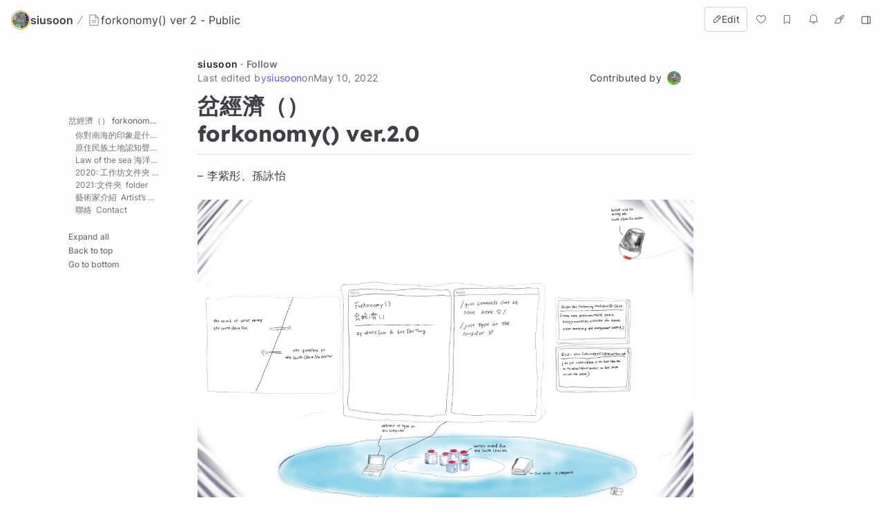

--- FILE ---
content_type: text/html; charset=utf-8
request_url: https://hackmd.io/@siusoon/forkonomy_ver2
body_size: 19323
content:
<!DOCTYPE html>
<html lang="dev" data-themeable="true">

<head>
    <meta charset="utf-8">
    <meta http-equiv="X-UA-Compatible" content="IE=edge">
    <meta name="viewport" content="width=device-width, initial-scale=1.0, user-scalable=no">
    <meta name="apple-mobile-web-app-capable" content="yes">
    <meta name="apple-mobile-web-app-status-bar-style" content="black">
    <meta name="mobile-web-app-capable" content="yes">
    <meta name="csrf-token" content="WAVJKVXb-pVKFEEgzG6SIxg-1vP0G1mTK8mg">
    
    
    <meta name="description" content="  # 岔經濟（）&lt;/br&gt; forkonomy() ver.2.0 -- 李紫彤、孫詠怡  ![](https://i.imgur.com/MJeMzoh.jpg)   ## 你對南海的印象是什麼？">
    
    <title>forkonomy() ver 2 - Public - HackMD</title>
    <link rel="icon" type="image/png" href="https://hackmd.io/favicon.png">
	<link rel="apple-touch-icon" href="https://hackmd.io/apple-touch-icon.png">
	<!--  meta value for server side given sign in boolean -->
    <meta name="signin" content="false">

    
<script nonce="f1cc7802-630c-48ca-9db5-2d317b2001f0">
  window.domain = 'hackmd.io'
  window.urlpath = ''
  window.debug = false || window.localStorage.getItem('HMD_DEBUG_FLAG') === 'true'
  window.version = '1.3.0'
  window.brand = 'HackMD'

  
  window.NOTE_ID = '40qxpVpxR7O9sLu_JUrbFw'
  

  window.GOOGLE_DRIVE_API_KEY = 'AIzaSyAHmcP5gL_64ZafuAYOvJruFAIaYgHQaY4'
  window.GOOGLE_DRIVE_CLIENT_ID = '65857506266-76uhhee8se8dgs1i0q8fhtj1prg0ar27.apps.googleusercontent.com'
  window.DROPBOX_APP_KEY = 'rdoizrlnkuha23r'
  
  window.PLANTUML_SERVER = 'https://ptuml.hackmd.io'

  window.ASSET_URL = 'https://assets.hackmd.io'

  window.USER_CAN_CREATE_TEAM = true
  window.USER_CAN_DELETE_ACCOUNT = true
  window.USER_DELETE_ACCOUNT_VIA_EMAIL = true
  window.PAYMENT_ENABLED = true
  window.PAYMENT_PROMOTION_BANNER_ENABLED = false
  window.GITHUB_SYNC_ENABLED = true
  window.GITLAB_SYNC_ENABLED = false
  window.GITLAB_SYNC_BASE_URL = ''
  window.VCS_SYNC_MODE = 'github'
  window.VCS_PROVIDER_NAME = 'GitHub'
  window.FREE_TEAM_NUM = 20
  window.FREE_TEAM_MEMBER_NUM = 3
  window.FREE_PUBLIC_TEAM_NUM = 10
  window.NEO_OVERVIEW_UI = true
  window.NEO_PROFILE_UI = true

  
      window.FOLDER_ENABLE = true
  

  
  window.EE_SITE_ENABLE = false
  window.EE_SITE_NAME = 'false'
  window.EE_SITE_LINK = 'false'
  window.EESITE_INFO = false
  window.ENTERPRISE_DISCOVERY_ENABLE = false
  window.ENTERPRISE_DISCOVERY_TEAM = true
  window.ENTERPRISE_DISCOVERY_NOTE = true
  window.ENTERPRISE_DISCOVERY_VIEW_PERMISSION = 'guest'
  
  window.ALLOW_ANONYMOUS = true
  window.ALLOW_ANONYMOUS_EDIT = false
  window.ALLOW_DOWNLOAD_PDF = true
  window.PUBLIC_OVERVIEW = false
  window.INTERNAL_PUBLIC_OVERVIEW = false
  window.FULL_TEXT_SEARCH_ENABLE = false
  window.ALGOLIA_SEARCH_ENABLE = true
  window.MARKETING_EMAIL_ENABLE = true
  window.EMAIL_INVITATION_ENABLE = true
  window.OFFLINE_ACCESS = true
  
  
  
    window.WALLET_CONNECT_PROJECT_ID = '91d6fa182b725b5895a17a170a5878c1'
  
  window.API_MANAGEMENT_UI_ENABLE = true
  window.FEEDBACK_UI_ENABLE = true
  window.PUBLISH_ENABLE = true

  

  
  window.SHOW_HOT_NOTES = false
  

  
  window.HOT_NOTES_TIME_TYPE = 'week'
  

  
  window.SHOW_OVERVIEW = false
  

  
  window.MENTIONS = {}
  

  
  window.MENTION_ANCHORS = []
  

  
  window.COMMENT_ANCHORS = []
  

  
  window.IS_OWNER = false
  

  
  window.IS_TEAM_ADMIN = false
  

  
  window.IS_TEAM_MEMBER = false
  

  
  window.IS_INVITEE_ADMIN = false
  

  
  window.USER_PROFILE = '%7B%22name%22%3A%22Guest%20Hubbard%22%7D'
  

  
  window.VERSION_TIME = '1652168898381'
  

  
  window.canEdit = true
  

  
  window.canWriteComment = true
  

  
  window.canHideComment = false
  

  window.TRASH_NOTE_DELETE_AFTER_FREE = 3
  window.TRASH_NOTE_DELETE_AFTER_PAID = 30

  
    window.ENABLED_PREVIEW_FEATURE = {}
  

  
    window.ACTIVE_PREVIEW_FEATURE = ["beta-slide-preview","beta-note-insights"]
  

  
    window.IS_OWNER_UPGRADED = true
  

  
    window.IMGUR_FALLBACK_CDN = 'https://imgur-backup.hackmd.io'
  

  
    window.CLOUD_META_UI = true
  
  
    window.CLOUD_META_API = true
  
  
    window.CLOUD_META_MIGRATION = false
  
  
    window.YAML_METADATA_ENABLED = false
  

  
    window.NOTE_CAPACITY_LIMIT = 50
  

  
    window.DOCUMENT_MAX_LENGTH = 100000
  

  
    window.SOCIAL_NETWORK_FEATURES_ENABLED = true
  

  
    window.PUBLISHMENT_MODERATION_ENABLED = true
  

  
    window.COMMENT_ENABLED = true
  

  
    window.COMMENT_PERMISSION = "everyone"
  

  window.SUGGEST_EDIT_ENABLED = true
  
    window.SUGGEST_EDIT_ENABLED = true
  

  
    window.SUGGEST_EDIT_PERMISSION = "signed_in_users"
  
  
    window.canWriteSuggestEdit = false
  

  window.CITATION_ENABLED = true

  window.NOTE_FROM_COMMENT_ENABLED = true

  
    window.NOTE_FEATURES = {"emoji-reply":"signed_in_users","citation":"disabled"}
  

  
    window.REALTIME_CLIENT_WITH_CREDENTIALS = false
  

  
    window.DEBUG_DISCONNECT_SOCKET_WHEN_OFFLINE = false
  

  

  
    window.PREFERRED_UI_THEME = "dark"
  

  

  
    window.CUSTOM_STYLE_ENABLED = "true"
  

  
    window.USE_NEW_LOGO = true
  

  
    window.ITERABLE_ENABLED = false
  
  
    window.ITERABLE_API_KEY = "c2c36a44c2614fb19aa3b46d660bbce2"
  

  
    window.CUSTOMERIO_ENABLED = false
  
  
    window.CUSTOMERIO_WRITE_KEY = ""
  
  
    window.CUSTOMERIO_SITE_ID = ""
  

  
    window.TEXT_SELECTION_CHANGED = false
  

  
    window.CAN_VIEW_HISTORY_AT_REVISION = false
  

  
    window.GUIDED_COMMENT_ENABLED = true
  

  
    window.ENCODED_SESSION_ID = "+5A4t7g7specHnjDGYi0NfSdRmph+yaKStYx/979aWU="
  

  
    window.FOLDER_TRANSPORTATION = {"version":"v2","strategy":"canary-by-workspace-id","canaryThreshold":"F","rejectUnsupportedSchema":false}
  

  
    window.COMMUNITY_ENABLED = false
  

  
    window.NOTE_INSIGHTS_DEBUG_API_ENABLED = false
  
</script>


    
<!-- Google Tag Manager -->
<script nonce="f1cc7802-630c-48ca-9db5-2d317b2001f0">(function(w,d,s,l,i){w[l]=w[l]||[];w[l].push({'gtm.start':
new Date().getTime(),event:'gtm.js'});var f=d.getElementsByTagName(s)[0],
j=d.createElement(s),dl=l!='dataLayer'?'&l='+l:'';j.async=true;j.src=
'https://www.googletagmanager.com/gtm.js?id='+i+dl;f.parentNode.insertBefore(j,f);
})(window,document,'script','dataLayer','GTM-KLW9Z3');</script>
<!-- End Google Tag Manager -->


    






    <meta property="fb:app_id" content="1436904003272070">



    <meta name="robots" content="noindex, nofollow">



    <meta name="twitter:image:src" content="https://hackmd.io/images/media/HackMD-neo-og.jpg">
    <meta name="twitter:image:alt" content="forkonomy() ver 2 - Public - HackMD">


<meta name="twitter:site" content="@hackmdio" />
<meta name="twitter:card" content="summary_large_image" />
<meta name="twitter:title" content="forkonomy() ver 2 - Public - HackMD" />


    <meta name="twitter:description" content="  # 岔經濟（）&lt;/br&gt; forkonomy() ver.2.0 -- 李紫彤、孫詠怡  ![](https://i.imgur.com/MJeMzoh.jpg)   ## 你對南海的印象是什麼？" />



    <meta property="og:image" content="https://hackmd.io/images/media/HackMD-neo-og.jpg">
    <meta property="og:image:alt" content="forkonomy() ver 2 - Public - HackMD">


<meta property="og:site_name" content="HackMD" />
<meta property="og:type" content="website" />
<meta property="og:title" content="forkonomy() ver 2 - Public - HackMD" />


    <meta property="og:description" content="  # 岔經濟（）&lt;/br&gt; forkonomy() ver.2.0 -- 李紫彤、孫詠怡  ![](https://i.imgur.com/MJeMzoh.jpg)   ## 你對南海的印象是什麼？" />




<!-- article meta -->





<!-- profile meta -->



     <link href="https://assets.hackmd.io/build/font-vendor.ea8218d7d4f468b2c430.css" rel="stylesheet"><link href="https://assets.hackmd.io/build/common-vendor.fd34b1d1ad1390fa8864.css" rel="stylesheet"><link href="https://assets.hackmd.io/build/pretty-vendor.8a8442e30c89d342d615.css" rel="stylesheet"><link href="https://assets.hackmd.io/build/pretty.50c9fa676a1670721c20.css" rel="stylesheet">
    <!-- HTML5 shim and Respond.js for IE8 support of HTML5 elements and media queries -->
<!-- WARNING: Respond.js doesn't work if you view the page via file:// -->
<!--[if lt IE 9]>
	<script src="https://cdnjs.cloudflare.com/ajax/libs/html5shiv/3.7.3/html5shiv.min.js" integrity="sha256-3Jy/GbSLrg0o9y5Z5n1uw0qxZECH7C6OQpVBgNFYa0g=" crossorigin="anonymous"></script>
	<script src="https://cdnjs.cloudflare.com/ajax/libs/respond.js/1.4.2/respond.min.js" integrity="sha256-g6iAfvZp+nDQ2TdTR/VVKJf3bGro4ub5fvWSWVRi2NE=" crossorigin="anonymous"></script>
	<script src="https://cdnjs.cloudflare.com/ajax/libs/es5-shim/4.5.9/es5-shim.min.js" integrity="sha256-8E4Is26QH0bD52WoQpcB+R/tcWQtpzlCojrybUd7Mxo=" crossorigin="anonymous"></script>
<![endif]-->

    


    <script nonce="f1cc7802-630c-48ca-9db5-2d317b2001f0">
  window.__shouldIgnoreTracker = function() {
    const isDebug = window.debug === true
    const isLocal = /^localhost$|^127(\.[0-9]+){0,2}\.[0-9]+$|^\[::1?\]$|^local\.localhost$/.test(location.hostname) || location.protocol === 'file:'
    const isAutomation = Boolean(window._phantom || window.__nightmare || window.navigator.webdriver || window.Cypress)
    return isDebug || isLocal || isAutomation
  }
</script>

<!-- plausible -->
<script defer data-domain="hackmd.io" src="https://tracks.hackmd.io/js/script.js"></script>
<script nonce="f1cc7802-630c-48ca-9db5-2d317b2001f0">
  window.plausible = window.plausible || function() { (window.plausible.q = window.plausible.q || []).push(arguments); }
  const keyboardWhiteList = ['a', 'span', 'button']

  function getTaggedEventAttributes (e) {
    const eventAttrs = { name: null, props: {} }
    if (!e || !e.classList) return eventAttrs
    const psEvent = /plausible-event-(.+)(=|--)(.+)/
    for (const className of [...e.classList]) {
      const [, key, , val] = className.match(psEvent) || []
      if (!key || !val) continue
      const value = val.replace(/\+/g, ' ')
      switch (key.toLowerCase()) {
        case 'name':
          eventAttrs.name = value
          break
        default:
          eventAttrs.props[key] = value
          break
      }
    }
    return eventAttrs
  }

  function shouldIgnore () {
    return window.__shouldIgnoreTracker() || window.localStorage.getItem('plausible_ignore') === 'true'
  }

  function handler (e) {
    if (!window.plausible) return
    if (!e.target || !('className' in e.target)) return
    const ele = e.target

    const eventAttrs = getTaggedEventAttributes(ele)
    if (!eventAttrs.name) return
    if (ele?.href) eventAttrs.props.url = ele.href

    if (shouldIgnore()) {
      if (window.debug) logDebugEventMsg(eventAttrs)
      return
    }
    window.plausible(eventAttrs.name, { props: eventAttrs.props })
  }

  function logDebugEventMsg (eventAttrs) {
    console.warn(
      `Ignoring Event: "${eventAttrs.name}"`,
      eventAttrs,
    )
  }

  function keydownHandler (e) {
    if (e.key !== 'Enter') return
    if (e.target.nodeName.toLowerCase() === 'input') {
      switch (e.target.type.toLowerCase()) {
        case 'submit':
        case 'button':
        case 'reset':
        case 'checkbox':
        case 'radio':
        case 'file':
        case 'image':
        case 'color':
          break
        default:
          return
      }
    } else if (!keyboardWhiteList.includes(e.target.nodeName.toLowerCase())) {
      return
    }
    handler(e)
  }

  document.addEventListener('mousedown', handler)
  document.addEventListener('keydown', keydownHandler)
</script>

    
<script nonce="f1cc7802-630c-48ca-9db5-2d317b2001f0">
  window.publishProps = JSON.parse(`{"isOwnerAnonymous":false,"isOwnedByTeam":false,"ownerInfo":{"name":"siusoon","path":"siusoon","avatarUrl":"https%3A%2F%2Fuploads-public.hackmd.io%2Fkmi8FS4.jpg","description":"Artist-reseacher%0D%0AMore%3A%20siusoon.net"},"isPublished":false,"createTime":1637142467427,"updateTime":1652168898381,"vcsSyncMode":"github","vcsProviderName":"GitHub","canEdit":true,"hardBreaks":true,"onlyOwnerCanEdit":false,"isCommentEnabled":true,"likedCount":0,"isNotificationEnabled":true,"notificationType":"never","hasEmail":false,"canWriteComment":true,"viewCount":2448,"markdown":"---%0Atags%3A%20project%2C%20Taiwan%0Atitle%3A%20'forkonomy()%20ver%202%20-%20Public'%0AAuthors%3A%20Winnie%20Soon%20%2B%20TzuTung%20Lee%0Alink%3A%20https%3A%2F%2Fhackmd.io%2F%40siusoon%2Fforkonomy_ver2%0A---%0A%0A%23%20%E5%B2%94%E7%B6%93%E6%BF%9F%EF%BC%88%EF%BC%89%3C%2Fbr%3E%20forkonomy()%20ver.2.0%0A--%20%E6%9D%8E%E7%B4%AB%E5%BD%A4%E3%80%81%E5%AD%AB%E8%A9%A0%E6%80%A1%0A%0A!%5B%5D(https%3A%2F%2Fi.imgur.com%2FMJeMzoh.jpg)%0A%0A%0A%23%23%20%E4%BD%A0%E5%B0%8D%E5%8D%97%E6%B5%B7%E7%9A%84%E5%8D%B0%E8%B1%A1%E6%98%AF%E4%BB%80%E9%BA%BC%EF%BC%9F%3C%2Fbr%3E%20What%E2%80%99s%20your%20impression%20on%20the%20South%20China%20Sea%3F%0A%0A%0A%3A%3A%3Ainfo%0A%EF%BC%88eg.%20%E5%8D%97%E6%B5%B7%E5%B0%B1%E6%98%AF%E4%B8%80%E5%80%8B%E4%B8%BB%E6%AC%8A%E7%88%AD%E5%A5%AA%E7%9A%84%E5%9C%B0%E6%96%B9%20---%20by%20o.unknot%2011%2F17%2F2021%209%3A50pm%EF%BC%89%0A%3A%3A%3A%0A%0A%0A%E6%AD%A1%E8%BF%8E%E4%BD%A0%E9%96%8B%E5%95%9F%E9%80%99%E5%80%8BHackMD%EF%BC%8C%E4%B8%A6%E5%9C%A8%E4%BB%A5%E4%B8%8B%E8%97%8D%E8%89%B2%E9%83%A8%E5%88%86%EF%BC%8C%E5%AF%AB%E4%B8%8B%E4%BD%A0%E5%B0%8D%E5%8D%97%E6%B5%B7%E7%9A%84%E6%84%9F%E5%8F%97%20%2F%20Your%20are%20welcome%20to%20write%20about%20your%20impression%20on%20the%20South%20China%20Sea%20in%20the%20blue%20square%20of%20this%20HackMD%20below.%20%0A%0A!%5B%5D(https%3A%2F%2Fi.imgur.com%2FipSRyZ0.gif)%0A%0A%0A%0A%0A%0A%0A%0A%60%60%60javascript%3D%0Alet%20questions%20%3D%20%5B%0A%20%20%22What%20is%20South%20China%20Sea%3F%22%2C%0A%20%20%22What%20do%20you%20know%20about%20the%20South%20China%20Sea%3F%22%2C%0A%20%20%22What%20is%20your%20relationship%20with%20the%20South%20China%20Sea%3F%22%2C%0A%20%20%22Who%20owns%20the%20South%20China%20Sea%3F%22%2C%0A%20%20%22How%20can%20we%20own%20the%20South%20China%20Sea%3F%22%2C%0A%20%20%22Can%20we%20co-own%20the%20South%20China%20Sea%3F%22%2C%0A%20%20%22Where%20is%20the%20territory%2Fboundary%20of%20the%20South%20China%20Sea%3F%22%2C%0A%20%20%22Why%20are%20there%20many%20military%20operations%20in%20the%20South%20China%20Sea%3F%22%2C%0A%20%20%22What's%20the%20price%20of%20the%20ocean%20per%20one%20milliter%3F%22%2C%0A%20%20%22What%20does%20it%20mean%20to%20sell%20one%20milliter%20of%20the%20South%20China%20Sea%3F%22%2C%0A%20%20%22What%20does%20it%20mean%20to%20buy%20one%20milliter%20of%20the%20South%20China%20Sea%3F%22%2C%0A%20%20%22What%20does%20it%20mean%20to%20own%20one%20milliter%20of%20the%20South%20China%20Sea%3F%22%2C%0A%20%20%22What%20does%20it%20mean%20to%20mint%20one%20milliter%20of%20the%20South%20China%20Sea%3F%22%2C%0A%20%20%22Should%20water%20in%20the%20sea%20be%20measured%20by%20the%20volume%20and%20individually%20owned%3F%22%0A%5D%3B%0A%60%60%60%0A---%0A%0A2020%E5%B9%B412%E6%9C%88%EF%BC%8C%E5%9C%A8%E9%84%AD%E6%B7%91%E9%BA%97%E6%89%80%E5%9C%A8%E5%8F%B0%E7%81%A3%E6%96%87%E5%8C%96%E5%AF%A6%E9%A9%97%E5%A0%B4%E6%89%80%E7%AD%96%E7%9A%84%20Lab%20Kill%20Lab%20%E5%B1%95%E8%A6%BD%E4%B8%AD%EF%BC%8C%E7%99%BC%E5%B1%95%E5%88%9D%E7%89%88%20%E3%80%8A%E5%B2%94%E7%B6%93%E6%BF%9F%EF%BC%88%EF%BC%89%E3%80%8B%E8%A8%88%E7%95%AB%E3%80%82%E6%88%91%E5%80%91%E9%82%80%E8%AB%8B%E4%BA%86%E6%94%BF%E7%AD%96%E5%88%B6%E5%AE%9A%E8%80%85%E3%80%81%E6%B5%B7%E6%B4%8B%E5%AD%B8%E5%AD%B8%E8%80%85%E3%80%81%E9%96%8B%E6%BA%90%E7%A4%BE%E7%BE%A4%E7%9A%84%E6%8E%A8%E5%BB%A3%E4%BA%BA%E3%80%81%E7%92%B0%E5%A2%83%E4%BF%9D%E8%AD%B7%E8%88%87%E5%8E%9F%E4%BD%8F%E6%B0%91%E6%AC%8A%E7%9B%8A%E7%9A%84%E5%80%A1%E8%AD%B0%E8%80%85%E8%88%87%E6%88%91%E5%80%91%E5%85%B1%E7%B5%84%E3%80%8C%E5%8F%A6%E9%A1%9E%E8%AD%B0%E6%9C%83%E3%80%8D%EF%BC%8C%E5%9C%A8%E9%80%99%E5%80%8B%E8%AD%B0%E6%9C%83%E4%B8%AD%EF%BC%8C%E6%88%91%E5%80%91%E8%A8%8E%E8%AB%96%E5%8D%97%E6%B5%B7%E7%9A%84%E6%89%80%E6%9C%89%E6%AC%8A%E5%95%8F%E9%A1%8C%EF%BC%8C%E6%8E%A5%E8%91%97%E9%87%9D%E5%B0%8D%E8%A8%8E%E8%AB%96%E7%B5%90%E6%9E%9C%EF%BC%8C%E7%B0%BD%E7%BD%B2%E5%90%88%E7%B4%84%E3%80%81%E5%9F%B7%E8%A1%8C%E6%8B%8D%E8%B3%A3%E3%80%81%E4%B8%A6%E9%83%A8%E7%BD%B2%E6%A0%B9%E6%93%9A%E5%90%88%E7%B4%84%E7%B5%90%E6%9E%9C%E6%89%80%E6%A7%8B%E6%88%90%E7%9A%84%E7%A8%8B%E5%BC%8F%E7%A2%BC%E3%80%82%E8%80%8C%E7%AC%AC%E4%BA%8C%E7%89%88%E7%9A%84%E3%80%8A%E5%B2%94%E7%B6%93%E6%BF%9F%EF%BC%88%EF%BC%89%E3%80%8B%EF%BC%8C%E6%88%91%E5%80%91%E5%89%87%E5%B0%87%E3%80%8C%E5%8F%A6%E9%A1%9E%E8%AD%B0%E6%9C%83%E3%80%8D%E6%B1%BA%E8%AD%B0%E5%85%B1%E5%90%8C%E6%8C%81%E6%9C%89%E7%9A%84%E6%AF%8F%E4%B8%80%E6%AF%AB%E5%8D%87%E3%80%8C%E5%8D%97%E6%B5%B7%E3%80%8D%E8%A3%BD%E6%88%90%E5%8D%80%E5%A1%8A%E9%8F%88%E4%B8%8A%E7%9A%84%E9%9D%9E%E5%90%8C%E8%B3%AA%E5%8C%96%E4%BB%A3%E5%B9%A3%E3%80%82%E8%97%89%E7%94%B1%E5%8D%80%E5%A1%8A%E9%8F%88%E5%8E%BB%E4%B8%AD%E5%BF%83%E7%B6%93%E6%BF%9F%E8%88%87%E5%AE%89%E9%82%A3%E5%85%B6%E7%9A%84%E7%89%B9%E8%B3%AA%EF%BC%8C%E9%96%8B%E7%99%BC%E3%80%8C%E6%93%81%E6%9C%89%E6%AC%8A%E3%80%8D%E8%83%8C%E5%BE%8C%E6%9B%B4%E6%B7%B1%E7%9A%84%E6%94%BF%E6%B2%BB%E6%84%8F%E7%BE%A9%E3%80%82%0A%0A%3A%3A%3Aspoiler%20EN%0ABuilding%20upon%20the%20first%20version%20of%20Forkonomy()%2C%20we%20gathered%20diverse%20participants%2C%20including%20policymakers%2C%20scholars%2C%20Marine%20life%20conservators%2C%20cultural%20workers%2C%20artists%20and%20activists%2C%20to%20queering%20the%20ownership%20of%20the%20one%20millilitre%20of%20Nan%20Hai%20through%20discussion%2C%20auction%2C%20contract%20making%2C%20as%20well%20as%20code%20certificate%20performance.%20The%20second%20version%20puts%20the%20agreed%20and%20the%20co-owned%20one%20millilitre%20of%20the%20Nan%20Hai%20as%20an%20NFT%20(non-fungible%20token)%20on%20the%20blockchain%20network%2C%20which%20is%20a%20decentralized%20and%20distributed%20protocol%20that%20facilitates%20recording%20transactions%20of%20assets%2C%20with%20the%20aim%20to%20explore%20the%20notion%20of%20ownership.%20What%20does%20it%20mean%20by%20mining%20and%20co-owning%20one%20millilitre%20of%20the%20ocean%20from%20the%20South%20China%20Sea%3F%0A%3A%3A%3A%0A%0A!%5B%5D(https%3A%2F%2Flive.staticflickr.com%2F65535%2F50737776432_ed95b8bb50_c.jpg)%0A!%5B%5D(https%3A%2F%2Flive.staticflickr.com%2F65535%2F50739384667_d78f65dd1d_c.jpg)%0A%0A%23%23%23%20%E7%82%BA%E4%BB%80%E9%BA%BC%E9%81%B8%E6%93%87%E5%8D%97%E6%B5%B7%E4%BD%9C%E7%82%BA%E5%85%B7%E6%9C%89%E5%83%8F%E5%BE%B5%E6%84%8F%E7%BE%A9%E7%9A%84%E7%9B%9C%E7%89%88%E5%B0%8D%E8%B1%A1%EF%BC%88%E7%A0%94%E7%A9%B6%E5%B0%8D%E8%B1%A1%EF%BC%89%E4%BE%86%E8%80%83%E6%85%AE%E5%85%B1%E6%9C%89%E3%80%81%E5%85%B1%E6%B2%BB%E3%80%81%E5%85%B1%E4%BA%AB%E5%92%8C%E7%9B%9C%E7%89%88%EF%BC%9F%3C%2Fbr%3E%20Why%20choosing%20South%20China%20Sea%20as%20a%20figurative%20and%20pirated%20object%20(of%20study)%20to%20think%20about%20forkonomy%2C%20digital%20commons%20and%20piracy%3F%0A%0A!%5B%5D(https%3A%2F%2Fi.imgur.com%2FZJD4yYn.png)%0Aimage%20credit%3A%20Pete%0A%0A*%20%E5%9C%B0%E7%B7%A3%E6%94%BF%E6%B2%BB%E4%BD%8D%E7%BD%AE%20Geopolitical%20site%20%0A%3Cimg%20src%3D%22https%3A%2F%2Fupload.wikimedia.org%2Fwikipedia%2Fcommons%2Fd%2Fde%2FSouth_China_Sea_claims_map.jpg%22%20width%3D%22390%22%3E%0A*%20%E8%B3%BC%E8%B2%B7%2F%E6%93%81%E6%9C%89%2F%E6%93%81%E6%9C%89%E6%AC%8A%20Buying%2FOwning%2Flicensing%20%0A*%20%E5%8E%9F%E4%BD%8F%E6%B0%91%E6%97%8F%E9%A0%98%E5%9C%9F%E5%95%8F%E9%A1%8C%20Indigenous%20territory%20issues%20%0A*%20%E8%81%AF%E9%82%A6%2F%E5%85%B1%E4%BA%AB%20Commonweath%2FCommoning%20%0A%0A%E5%9C%A8%E5%8D%97%E6%B5%B7%E9%80%99%E7%89%87%E5%8D%80%E5%9F%9F%EF%BC%8C%E5%8D%B3%E4%BE%BF%E3%80%8C%E7%BE%A4%E5%B3%B6%E4%B9%8B%E6%B4%8B%E3%80%8D%E7%9A%84%E5%90%84%E5%80%8B%E6%97%8F%E7%BE%A4%E8%A9%A6%E5%9C%96%E7%B6%AD%E6%8C%81%E7%9B%B8%E4%BA%92%E5%B0%8A%E9%87%8D%E5%BD%BC%E6%AD%A4%E5%82%B3%E7%B5%B1%E8%88%87%E6%AD%B7%E5%8F%B2%E7%9A%84%E9%97%9C%E4%BF%82%EF%BC%8C%E5%8D%97%E6%B5%B7%E8%B2%BF%E6%98%93%E9%A0%BB%E7%B9%81%E7%9A%84%E5%9C%8B%E9%9A%9B%E8%88%AA%E9%81%93%E5%8F%8A%E5%A4%9A%E5%9C%8B%E7%92%B0%E4%BC%BA%E7%9A%84%E5%9C%B0%E7%90%86%E4%BD%8D%E7%BD%AE%EF%BC%8C%E5%8D%BB%E5%B0%87%E5%85%B6%E8%BD%89%E8%AE%8A%E6%88%90%E4%B8%80%E5%A1%8A%E9%A0%98%E5%9C%9F%E7%88%AD%E8%AD%B0%E4%B9%8B%E5%9C%B0%E3%80%82%E6%B1%B6%E8%90%8A%E3%80%81%E4%B8%AD%E5%9C%8B%E3%80%81%E9%A6%AC%E4%BE%86%E8%A5%BF%E4%BA%9E%E3%80%81%E5%8F%B0%E7%81%A3%E3%80%81%E8%8F%B2%E5%BE%8B%E8%B3%93%E3%80%81%E8%B6%8A%E5%8D%97%E7%9A%86%E5%88%A9%E7%94%A8%E6%B5%B7%E4%B8%8A%E5%87%B8%E8%B5%B7%E7%9A%84%E7%9F%B3%E5%B3%B6%E3%80%81%E7%A4%81%E5%B2%A9%E7%AD%89%E8%87%AA%E7%84%B6%E5%9C%B0%E7%89%A9%E4%BE%86%E5%BB%B6%E4%BC%B8%E4%BB%96%E5%80%91%E7%9A%84%E4%B8%BB%E6%AC%8A%E7%AF%84%E5%9C%8D%EF%BC%8C%E5%AE%83%E5%80%91%E6%86%91%E8%97%89%E6%B5%B7%E6%B4%8B%E4%B8%AD%E6%9C%89%E5%BD%A2%E7%9A%84%E7%89%A9%E8%B3%AA%EF%BC%8C%E4%BE%86%E6%93%B4%E5%BC%B5%E6%94%BF%E5%BA%9C%E5%9C%A8%E7%B6%93%E6%BF%9F%E3%80%81%E8%BB%8D%E4%BA%8B%E8%88%87%E6%94%BF%E6%B2%BB%E4%B8%8A%E7%9A%84%E5%8F%AF%E7%94%A8%E8%B3%87%E6%BA%90%E3%80%82%E9%82%A3%E4%BA%9B%E5%9C%B0%E5%9C%96%E4%B8%8A%E7%9A%84%E5%81%87%E6%83%B3%E8%99%9B%E7%B7%9A%EF%BC%8C%E4%B9%9F%E4%BB%A3%E8%A1%A8%E8%91%97%E5%90%84%E6%94%BF%E6%AC%8A%E5%9C%A8%E6%AD%A4%E6%AE%96%E6%B0%91%E6%80%9D%E7%B6%AD%E4%B8%8B%E7%9A%84%E7%AB%B6%E7%88%AD%E9%82%8A%E7%95%8C%E3%80%82%0A%3A%3A%3Aspoiler%20EN%0ADespite%20the%20fact%20that%20Nan%20Hai%20is%20one%20of%20the%20world%E2%80%99s%20most%20heavily%20trafficked%20waterways%20for%20international%20trade%2C%20it%20is%20also%20one%20of%20the%20most%20disputable%20sea%20areas%20in%20the%20world%20over%20the%20territorial%20claims%2C%20spanning%20across%20Brunei%2C%20China%2C%20Malaysia%2C%20Taiwan%2C%20The%20Philippines%20and%20Vietnam.%20In%20addition%2C%20multiple%20Asian%20governments%20assert%20sovereignty%20over%20rocks%2C%20reefs%2C%20as%20well%20as%20other%20geographic%20features%20and%20undersea%20natural%20resources.%20This%20oceanic%20object%20is%20highly%20tangible%20and%20material%2C%20and%20yet%20significantly%20economical%2C%20military%20and%20political.%20If%20boundaries%20were%20not%20dotted%20lines%20on%20the%20map%20or%20%E2%80%9Cimaginary%20lines%20in%20the%20ocean%E2%80%9D%20to%20compete%20for%20colonial%20power%2C%20but%20as%20Epeli%20Hau%E2%80%99ofa%20(1993)%20suggests%20on%20making%20and%20maintaining%20kin%20connections%20to%20respect%20one%20another%2C%20traditions%2C%20and%20histories%2C%20then%20how%20might%20we%20queer%20the%20South%20China%20Sea%20otherwise%3F%0A%3A%3A%3A%0A%0A%23%23%20%E5%8E%9F%E4%BD%8F%E6%B0%91%E6%97%8F%E5%9C%9F%E5%9C%B0%E8%AA%8D%E7%9F%A5%E8%81%B2%E6%98%8E%20%3Cbr%3EIndigenous%20land%20acknowledgement%20%0A%0A%3Cimg%20src%3D%22https%3A%2F%2Fi.imgur.com%2F0lwJt0q.jpg%22%20width%3D%22700%22%3E%0A%0A%23%23%20Law%20of%20the%20sea%3Cbr%3E%20%E6%B5%B7%E6%B4%8B%E5%85%AC%E7%B4%84%0A%0A%3Cimg%20src%3D%22https%3A%2F%2Fi.imgur.com%2FLNw9fMq.png%22%20height%3D%22500%22%3E%0A%0Ahttps%3A%2F%2Fwww.un.org%2FDepts%2Flos%2Fconvention_agreements%2Ftexts%2Funclos%2Funclos_e.pdf%0A%0A%23%23%202020%3A%20%E5%B7%A5%E4%BD%9C%E5%9D%8A%E6%96%87%E4%BB%B6%E5%A4%BE%20%3C%2Fbr%3E%20workshop%20folder%0A%0A!%5B%5D(https%3A%2F%2Fi.imgur.com%2F3rGhSUf.gif)%0AMozilla%20Hubs%3A%20https%3A%2F%2Fhubs.mozilla.com%2FuTnEQX4%2Fforkonomy%0A%0A1.%20Contract%20%E5%90%88%E7%B4%84%20%5B1%5D(https%3A%2F%2Fhackmd.io%2FdASAO4_IQZmjIg-VjcwSrg%3Fboth)%2C%20%5B2%5D(https%3A%2F%2Fhackmd.io%2F%40Ry-0Wt7UTBGfv_8QhjDgng%2FrJQZfInhD)%0A2.%20Code%20of%20Conduct%20%E8%A1%8C%E7%82%BA%E6%BA%96%E5%89%87%20%5B1%5D(https%3A%2F%2Fhackmd.io%2FcNhHS34mRb69aPRCHRAd4w)%2C%20%5B2%5D(https%3A%2F%2Fhackmd.io%2FEEsgDhCPRoa6vLqyYOLYQg)%0A3.%20%5Bcode%20certificate%20%E7%A8%8B%E5%BC%8F%E7%A2%BC%E8%AD%89%E6%9B%B8%5D(https%3A%2F%2Fgitlab.com%2Fsiusoon%2Fforkonomy%2F-%2Fblob%2Fmaster%2Fcertificate.js)%0A%0A%23%23%202021%3A%E6%96%87%E4%BB%B6%E5%A4%BE%20%3C%2Fbr%3E%20folder%0A%3A%3A%3Aspoiler%20EN%0AThe%20second%20version%20puts%20the%20agreed%20and%20the%20co-owned%20one%20millilitre%20of%20the%20Nan%20Hai%20as%20an%20NFT%20(non-fungible%20token)%20on%20the%20blockchain%20network%2C%20which%20is%20a%20decentralized%20and%20distributed%20protocol%20that%20facilitates%20recording%20transactions%20of%20assets%2C%20with%20the%20aim%20to%20explore%20the%20notion%20of%20ownership.%20What%20does%20it%20mean%20by%20mining%20and%20co-owning%20one%20millilitre%20of%20the%20ocean%20from%20the%20South%20China%20Sea%3F%0A%0AIn%20the%20project%20Forkonomy()%2C%20we%20are%20interested%20in%20rethinking%20the%20politics%20of%20our%20contemporary%20economic%20and%20technical-cultural%20systems.%20By%20employing%20free%20and%20open%20source%20software%20and%20decentralized%20protocols%2C%20we%20set%20the%20participatory%20project%20as%20a%20commoning%20ship%20for%20people%20of%20the%20pacific%20who%20want%20to%20queer%20and%20care%20the%20matters%20of%20hierarchies%2C%20ownership%2C%20gendered%20labour%20division%2C%20as%20well%20as%20to%20fight%20against%20the%20constant%20threats%20of%20maintaining%20a%20high%20degree%20of%20autonomy%20regarding%20the%20land%20and%20the%20sea.%20Forknomy()%20shall%20sail%20the%20economy%20and%20autonomy%20into%20a%20queer%20ocean%20of%20freedom%20and%20the%20sea%20of%20commonwealth.%0A%3A%3A%3A%0A%E7%AC%AC%E4%BA%8C%E7%89%88%E7%9A%84%E3%80%8A%E5%B2%94%E7%B6%93%E6%BF%9F%EF%BC%88%EF%BC%89%E3%80%8B%EF%BC%8C%E5%85%A9%E4%BD%8D%E8%97%9D%E8%A1%93%E5%AE%B6%E5%89%87%E5%B0%87%E3%80%8C%E5%8F%A6%E9%A1%9E%E8%AD%B0%E6%9C%83%E3%80%8D%E6%B1%BA%E8%AD%B0%E5%85%B1%E5%90%8C%E6%8C%81%E6%9C%89%E7%9A%84%E6%AF%8F%E4%B8%80%E6%AF%AB%E5%8D%87%E3%80%8C%E5%8D%97%E6%B5%B7%E3%80%8D%E8%A3%BD%E6%88%90%E5%8D%80%E5%A1%8A%E9%8F%88%E4%B8%8A%E7%9A%84%E9%9D%9E%E5%90%8C%E8%B3%AA%E5%8C%96%E4%BB%A3%E5%B9%A3%E3%80%82%E8%97%89%E7%94%B1%E5%8D%80%E5%A1%8A%E9%8F%88%E5%8E%BB%E4%B8%AD%E5%BF%83%E7%B6%93%E6%BF%9F%E8%88%87%E5%AE%89%E9%82%A3%E5%85%B6%E7%9A%84%E7%89%B9%E8%B3%AA%EF%BC%8C%E9%96%8B%E7%99%BC%E3%80%8C%E6%93%81%E6%9C%89%E6%AC%8A%E3%80%8D%E8%83%8C%E5%BE%8C%E6%9B%B4%E6%B7%B1%E7%9A%84%E6%94%BF%E6%B2%BB%E6%84%8F%E7%BE%A9%E3%80%82%0A%0A%3E%20%E5%AE%89%E9%82%A3%E5%85%B6%EF%BC%9A%E5%8F%88%E7%A8%B1%E7%84%A1%E6%94%BF%E5%BA%9C%E4%B8%BB%E7%BE%A9%EF%BC%8C%E4%B9%9F%E6%98%AF%E5%90%84%E5%8E%BB%E4%B8%AD%E5%BF%83%E7%B6%93%E6%BF%9F%E3%80%81%E5%8E%BB%E4%B8%AD%E5%BF%83%E6%B2%BB%E7%90%86%E7%9A%84%E8%83%8C%E5%BE%8C%E6%94%BF%E6%B2%BB%E6%A0%B8%E5%BF%83%EF%BC%8C%E5%AE%83%E7%9A%84%E7%90%86%E6%83%B3%E6%98%AF%E8%87%AA%E7%94%B1%E7%9A%84%E5%80%8B%E9%A1%98%E4%BA%92%E5%8A%A9%E7%B5%90%E5%90%88%EF%BC%8C%E4%BB%A5%E5%BB%BA%E7%AB%8B%E8%87%AA%E6%B2%BB%E3%80%81%E4%BA%92%E5%8A%A9%E3%80%81%E5%8F%8D%E7%8D%A8%E8%A3%81%E4%B8%BB%E7%BE%A9%E7%9A%84%E5%92%8C%E8%AB%A7%E7%A4%BE%E6%9C%83%E3%80%82%0A%0A%E3%80%8A%E5%B2%94%E7%B6%93%E6%BF%9F%EF%BC%88%EF%BC%89%E3%80%8B%E6%9C%9F%E5%BE%85%E5%BC%95%E7%99%BC%E4%BA%BA%E5%80%91%E5%B0%8D%E6%96%BC%E7%8F%BE%E4%BB%A3%E7%B6%93%E6%BF%9F%E8%88%87%E7%A7%91%E6%8A%80%E6%94%BF%E6%B2%BB%E7%9A%84%E5%8F%8D%E6%80%9D%E3%80%82%E4%BB%96%E5%80%91%E4%BD%BF%E7%94%A8%E8%87%AA%E7%94%B1%E9%96%8B%E6%94%BE%E5%8E%9F%E5%A7%8B%E7%A2%BC%E7%9A%84%E8%BB%9F%E9%AB%94%E3%80%81%E4%B8%A6%E7%87%9F%E9%80%A0%E5%8E%BB%E4%B8%AD%E5%BF%83%E5%8C%96%E5%8D%94%E8%AD%B0%E9%81%8E%E7%A8%8B%EF%BC%8C%E4%BE%86%E9%80%B2%E8%A1%8C%E9%80%99%E9%A0%85%E5%8F%83%E8%88%87%E5%BC%8F%E8%97%9D%E8%A1%93%E8%A8%88%E7%95%AB%E3%80%82%E4%BB%96%E5%80%91%E5%B0%87%E9%80%99%E5%80%8B%E8%A8%88%E7%95%AB%E8%A6%96%E7%82%BA%E5%A4%AA%E5%B9%B3%E6%B4%8B%E4%B8%8A%E7%9A%84%E4%BA%BA%E5%80%91%E6%89%80%E8%83%BD%E5%85%B1%E6%9C%89%E7%9A%84%E8%88%B9%EF%BC%8C%E5%9C%A8%E9%80%99%E8%89%98%E8%88%B9%E4%B8%8A%E7%9A%84%E4%BA%BA%E5%80%91%EF%BC%8C%E5%B0%87%E4%B8%80%E5%90%8C%E9%85%B7%E5%85%92%E5%8C%96%E7%8F%BE%E6%9C%89%E7%9A%84%E9%9A%8E%E7%B4%9A%E3%80%81%E6%93%81%E6%9C%89%E6%AC%8A%E3%80%81%E5%8B%9E%E5%8B%95%E6%80%A7%E5%88%A5%E5%88%86%E5%B7%A5%E3%80%82%E4%B8%A6%E5%B0%8D%E6%8A%97%E9%82%A3%E4%BA%9B%E4%B8%8D%E8%AB%96%E6%98%AF%E5%B0%8D%E6%B5%B7%E4%B8%8A%E6%88%96%E9%99%B8%E4%B8%8A%E9%A0%98%E5%9F%9F%EF%BC%8C%E5%A5%BD%E7%99%BC%E5%A8%81%E8%84%85%E3%80%81%E8%81%B2%E7%A8%B1%E3%80%8C%E7%B6%AD%E7%A9%A9%E3%80%8D%E7%9A%84%E6%94%BF%E6%AC%8A%E3%80%82%E3%80%8A%E5%B2%94%E7%B6%93%E6%BF%9F%EF%BC%88%EF%BC%89%E3%80%8B%E4%BE%BF%E6%98%AF%E4%B8%80%E5%80%8B%E5%85%B1%E5%90%8C%E8%88%AA%E5%90%91%E9%85%B7%E5%85%92%E4%B9%8B%E6%B5%B7%E3%80%81%E8%87%AA%E7%94%B1%E4%B9%8B%E6%B4%8B%E7%9A%84%E8%A8%88%E7%95%AB%E3%80%82%0A%0A%3Cimg%20src%3D%22https%3A%2F%2Fi.imgur.com%2FZj1Ob4q.png%22%20width%3D800%3E%0A%0ANFT%20Contracts%20(English%2C%20Chinese%20and%20Computer%20Code%20versions)%0A%0A%E8%B3%BC%E8%B2%B7%20Buy%20%5BHic%20et%20Nunc%2FTeia%20%E4%B8%8A%E7%9A%84%20Forkonomy()%20NFT%5D(https%3A%2F%2Fteia.art%2Fobjkt%2F544362)%20~~(https%3A%2F%2Fhicetnunc.art%2Fobjkt%2F544362)~~%0A!%5B%5D(https%3A%2F%2Fi.imgur.com%2F1Yjn4Qo.png)%0A%5B%E8%A9%B3%E6%83%85%20Details%5D(https%3A%2F%2Fhackmd.io%2F%40Ry-0Wt7UTBGfv_8QhjDgng%2FB1okK8tvF)%0A%0A%0A%23%23%20%E8%97%9D%E8%A1%93%E5%AE%B6%E4%BB%8B%E7%B4%B9%20%3C%2Fbr%3E%20Artist%E2%80%99s%20Bio%20%0A%3Cimg%20src%3D%22https%3A%2F%2Fi.imgur.com%2FyZwF0QS.jpg%22%20width%3D300%3E%0A%0A**%E6%9D%8E%E7%B4%AB%E5%BD%A4**%E7%82%BA%E5%8F%B0%E7%81%A3%E7%9A%84%E8%A7%80%E5%BF%B5%E8%97%9D%E8%A1%93%E5%AE%B6%E3%80%82%E5%85%B6%E4%BD%9C%E5%93%81%E7%B5%90%E5%90%88%E4%BA%BA%E9%A1%9E%E5%AD%B8%E7%A0%94%E7%A9%B6%E8%88%87%E6%94%BF%E6%B2%BB%E8%A1%8C%E5%8B%95%EF%BC%8C%E6%8E%A2%E7%B4%A2%E4%BA%BA%E5%80%91%E5%A6%82%E4%BD%95%E5%BB%BA%E7%AB%8B%E6%94%BF%E6%B2%BB%E3%80%81%E6%80%A7%E5%88%A5%E4%BB%A5%E5%8F%8A%E7%96%BE%E7%97%85%E7%9A%84%E8%AA%8D%E5%90%8C%E3%80%82%E4%BB%96%E7%B6%93%E5%B8%B8%E5%B0%87%E7%B6%B2%E8%B7%AF%E8%97%9D%E8%A1%93%E3%80%81%E8%A1%8C%E7%88%B2%E8%A1%A8%E6%BC%94%E3%80%81%E9%8C%84%E5%83%8F%E8%A3%9D%E7%BD%AE%E7%AD%89%E5%90%84%E5%AA%92%E6%9D%90%E8%BD%89%E6%8F%9B%E6%88%90%E5%8F%83%E8%88%87%E5%BC%8F%E8%A8%88%E7%95%AB%EF%BC%8C%E9%82%80%E8%AB%8B%E5%8F%83%E8%88%87%E8%80%85%E5%80%91%E6%88%90%E7%82%BA%E5%80%8B%E8%A8%88%E7%95%AB%E7%9A%84%E5%85%B1%E5%90%8C%E5%89%B5%E4%BD%9C%E8%80%85%EF%BC%8C%E4%B8%80%E9%BD%8A%E6%8C%91%E6%88%B0%E3%80%81%E8%A7%A3%E6%AE%96%E7%95%B6%E4%BB%A3%E8%97%9D%E8%A1%93%E8%88%87%E7%A7%91%E6%8A%80%E4%B8%96%E7%95%8C%E7%9A%84%E5%90%84%E5%BC%8F%E6%AC%8A%E5%A8%81%E3%80%82%E5%A5%B9%E7%9A%84%E4%BD%9C%E5%93%81%E5%9C%A8%E5%85%A8%E7%90%83%E5%90%84%E5%9C%B0%E7%9A%86%E6%9C%89%E5%B1%95%E5%87%BA%EF%BC%8C%E5%8C%85%E6%8B%AC%20MOCA%20Taipei%2C%20C-Lab%20(%E5%8F%B0%E7%81%A3)%2C%20Cuchifritos%20Gallery%2C%20Stanford%20University%2C%20Tom%20Robbinson%20Gallery%20(%E7%BE%8E%E5%9C%8B)%2C%20Lisbon%20University%20(%E8%91%A1%E8%90%84%E7%89%99)%2C%20ArtScape(%E5%8A%A0%E6%8B%BF%E5%A4%A7)%E7%AD%89%20%E3%80%82%E4%BB%96%E4%B9%9F%E6%98%AF%E7%A7%91%E6%8A%80%E8%97%9D%E8%A1%93%E5%90%88%E4%BD%9C%E7%A4%BE%20%3C%E5%BE%AE%E7%B1%B3%E5%AE%87%E5%AE%99%20Tinyverse%20%3E%20%E7%9A%84%E5%89%B5%E5%A7%8B%E4%BA%BA%E3%80%81%E8%97%9D%E8%A1%93%E8%88%87%E4%BA%BA%E9%A1%9E%E5%AD%B8%E8%B7%A8%E7%95%8C%E5%B1%95%3C%E6%84%9F%E9%87%8E%20Sensefield%20%3E%E7%9A%84%E7%AD%96%E5%B1%95%E4%BA%BA%E3%80%82%E8%A9%B3%E8%A6%8B%E7%B6%B2%E7%AB%99%20www.tzutung.com%0A%0A**%E5%AD%AB%E8%A9%A0%E6%80%A1**%E7%94%9F%E9%95%B7%E6%96%BC%E9%A6%99%E6%B8%AF%EF%BC%8C%E4%B8%A6%E9%80%90%E6%BC%B8%E6%84%8F%E8%AD%98%E5%8F%8A%E9%9D%A2%E8%87%A8%E6%9C%89%E9%97%9C%E6%AE%96%E6%B0%91%E9%81%BA%E8%B7%A1%E5%92%8C%E5%BE%8C%E6%AE%96%E6%B0%91%E5%A8%81%E6%AC%8A%E4%B8%BB%E7%BE%A9%E7%9A%84%E8%BA%AB%E5%88%86%E6%94%BF%E6%B2%BB%E3%80%82%E4%BD%9C%E7%82%BA%E4%B8%80%E4%BD%8D%E8%97%9D%E8%A1%93%E7%A8%8B%E5%BC%8F%E5%89%B5%E4%BD%9C%E5%8F%8A%E7%A0%94%E7%A9%B6%E8%80%85%EF%BC%8C%E4%BB%96%E5%B0%8D%E6%8E%A2%E7%A9%B6%E6%8A%80%E8%A1%93%E5%92%8C%E8%97%9D%E8%A1%93%E4%BA%A4%E6%9C%83%E7%9B%B8%E7%95%B6%E6%84%9F%E8%88%88%E8%B6%A3%EF%BC%8C%E4%B8%A6%E5%B0%87%E6%AD%A4%E8%A6%96%E7%82%BA%E4%B8%80%E7%A8%AE%E6%89%B9%E5%88%A4%E6%80%A7%E5%8F%8A%E5%A5%B3%E6%80%A7%E4%B8%BB%E7%BE%A9%E5%AF%A6%E8%B8%90%E3%80%82%E5%85%B6%E4%BD%9C%E5%93%81%E8%A6%8B%E6%96%BC%E7%BE%8E%E8%A1%93%E9%A4%A8%E3%80%81%E7%95%AB%E5%BB%8A%E3%80%81%E8%97%9D%E8%A1%93%E7%AF%80%E3%80%81%E5%88%86%E6%95%A3%E5%BC%8F%E7%B6%B2%E8%B7%AF%E3%80%81%E8%AB%96%E6%96%87%E5%8F%8A%E5%B0%88%E6%9B%B8%E3%80%82%E4%BB%96%E7%9A%84%E7%A0%94%E7%A9%B6%E9%A0%98%E5%9F%9F%E7%82%BA%E8%BB%9F%E9%AB%94%E7%A0%94%E7%A9%B6%E5%8F%8A%E9%81%8B%E7%AE%97%E5%AF%A6%E8%B8%90%EF%BC%8C%E7%8F%BE%E7%82%BA%E4%B8%B9%E9%BA%A5%E5%A5%A7%E8%83%A1%E6%96%AF%E5%A4%A7%E5%AD%B8%E5%89%AF%E6%95%99%E6%8E%88%E3%80%82%E8%A9%B3%E8%A6%8B%E7%B6%B2%E7%AB%99www.siusoon.net%0A%0A%3A%3A%3Aspoiler%20EN%0ALee%20Tzu%20Tung%20is%20a%20conceptual%20artist%20from%20Taiwan.%20Combining%20anthropological%20field%20research%20and%20political%20activism%2C%20zir%20art%20projects%20explore%20how%20one%20survives%20and%20negotiates%20autonomy%20with%20multiple%20forms%20of%20political%2C%20gender%2C%20and%20illness%20identities.%20Ze%20often%20introduces%20the%20participatory%20method%20in%20zir%20works%2C%20invites%20participants%20as%20collective%20creators%20to%20test%20and%20decolonize%20the%20contemporary%20form%20of%20art%2C%20technology%2C%20and%20authorities.%20Tzu%20Tung%E2%80%99s%20artworks%20have%20been%20exhibited%20globally%2C%20including%20MOCA%20Taipei%2C%20C-Lab%20(TW)%2C%20Cuchifritos%20Gallery%2C%20Stanford%20University%2C%20Tom%20Robbinson%20Gallery%20(US)%2C%20Lisbon%20University%20(PT)%2C%20ArtScape(CA)%2C%20etc.%20Ze%20is%20also%20the%20founder%20of%20the%20artist-technologist%20collaborative%20NPO%20%3CTinyverese%3E%2C%20and%20the%20curator%20for%20art%20and%20anthropology%20exhibitions%20%3CSensefield%3E.%20For%20more%3A%20www.tzutung.com%0A%20%20%20%20%0AWinnie%20Soon%20was%20born%20and%20raised%20in%20Hong%20Kong%2C%20increasingly%20aware%20of%2C%20and%20confronting%2C%20identity%20politics%20regarding%20its%20colonial%20legacy%20and%20postcolonial%20authoritarianism.%20As%20an%20artistic%20coder%20and%20researcher%2C%20they%20are%20interested%20in%20queering%20the%20intersections%20of%20technical%20and%20artistic%20practices%20as%20a%20feminist%20praxis%2C%20with%20works%20appearing%20in%20museums%2C%20galleries%2C%20festivals%2C%20distributed%20networks%2C%20papers%20and%20books.%20Researching%20in%20the%20areas%20of%20software%20studies%20and%20computational%20practices%2C%20they%20are%20currently%20Associate%20Professor%20at%20Aarhus%20University%2C%20Denmark.%20More%3A%20www.siusoon.net%0A%3A%3A%3A%0A%20%20%20%20%0A%23%23%20%E8%81%AF%E7%B5%A1%20%3C%2Fbr%3E%20Contact%0Aforkonomy%40protonmail.com%0A","viewMode":"publish","unreadState":[],"isOwner":false,"isSignIn":false,"isLiked":false,"isBookmarked":false,"publishType":"view","commentCount":0,"isNotesRecommendationsEnabled":true,"recommendedNotes":[],"lastChangeUserInfo":{"name":"siusoon","path":"siusoon","avatarUrl":"https%3A%2F%2Fuploads-public.hackmd.io%2Fkmi8FS4.jpg"}}`);
  window.owner = "f4f13150-e135-4346-9ff9-675972e09882";
  (function () {
    const decodeStringProps = (props) => {
      for (const key in props) {
        if (typeof props[key] === 'string') {
          props[key] = decodeURIComponent(props[key])
        } else if (typeof props[key] === 'object') {
          decodeStringProps(props[key])
        }
      }
    }
    decodeStringProps(window.publishProps)
  })()
</script>


    <script src="https://tally.so/widgets/embed.js"></script>

    
</head>

<body style="display:none;">
    <div id="toasts-container" class="toasts-container z-[2000]"></div>
    <div id="publish-page">---
tags: project, Taiwan
title: &#39;forkonomy() ver 2 - Public&#39;
Authors: Winnie Soon + TzuTung Lee
link: https://hackmd.io/@siusoon/forkonomy_ver2
---

# 岔經濟（）&lt;/br&gt; forkonomy() ver.2.0
-- 李紫彤、孫詠怡

![](https://i.imgur.com/MJeMzoh.jpg)


## 你對南海的印象是什麼？&lt;/br&gt; What’s your impression on the South China Sea?


:::info
（eg. 南海就是一個主權爭奪的地方 --- by o.unknot 11/17/2021 9:50pm）
:::


歡迎你開啟這個HackMD，並在以下藍色部分，寫下你對南海的感受 / Your are welcome to write about your impression on the South China Sea in the blue square of this HackMD below. 

![](https://i.imgur.com/ipSRyZ0.gif)







```javascript=
let questions = [
  &#34;What is South China Sea?&#34;,
  &#34;What do you know about the South China Sea?&#34;,
  &#34;What is your relationship with the South China Sea?&#34;,
  &#34;Who owns the South China Sea?&#34;,
  &#34;How can we own the South China Sea?&#34;,
  &#34;Can we co-own the South China Sea?&#34;,
  &#34;Where is the territory/boundary of the South China Sea?&#34;,
  &#34;Why are there many military operations in the South China Sea?&#34;,
  &#34;What&#39;s the price of the ocean per one milliter?&#34;,
  &#34;What does it mean to sell one milliter of the South China Sea?&#34;,
  &#34;What does it mean to buy one milliter of the South China Sea?&#34;,
  &#34;What does it mean to own one milliter of the South China Sea?&#34;,
  &#34;What does it mean to mint one milliter of the South China Sea?&#34;,
  &#34;Should water in the sea be measured by the volume and individually owned?&#34;
];
```
---

2020年12月，在鄭淑麗所在台灣文化實驗場所策的 Lab Kill Lab 展覽中，發展初版 《岔經濟（）》計畫。我們邀請了政策制定者、海洋學學者、開源社群的推廣人、環境保護與原住民權益的倡議者與我們共組「另類議會」，在這個議會中，我們討論南海的所有權問題，接著針對討論結果，簽署合約、執行拍賣、並部署根據合約結果所構成的程式碼。而第二版的《岔經濟（）》，我們則將「另類議會」決議共同持有的每一毫升「南海」製成區塊鏈上的非同質化代幣。藉由區塊鏈去中心經濟與安那其的特質，開發「擁有權」背後更深的政治意義。

:::spoiler EN
Building upon the first version of Forkonomy(), we gathered diverse participants, including policymakers, scholars, Marine life conservators, cultural workers, artists and activists, to queering the ownership of the one millilitre of Nan Hai through discussion, auction, contract making, as well as code certificate performance. The second version puts the agreed and the co-owned one millilitre of the Nan Hai as an NFT (non-fungible token) on the blockchain network, which is a decentralized and distributed protocol that facilitates recording transactions of assets, with the aim to explore the notion of ownership. What does it mean by mining and co-owning one millilitre of the ocean from the South China Sea?
:::

![](https://live.staticflickr.com/65535/50737776432_ed95b8bb50_c.jpg)
![](https://live.staticflickr.com/65535/50739384667_d78f65dd1d_c.jpg)

### 為什麼選擇南海作為具有像徵意義的盜版對象（研究對象）來考慮共有、共治、共享和盜版？&lt;/br&gt; Why choosing South China Sea as a figurative and pirated object (of study) to think about forkonomy, digital commons and piracy?

![](https://i.imgur.com/ZJD4yYn.png)
image credit: Pete

* 地緣政治位置 Geopolitical site 
&lt;img src=&#34;https://upload.wikimedia.org/wikipedia/commons/d/de/South_China_Sea_claims_map.jpg&#34; width=&#34;390&#34;&gt;
* 購買/擁有/擁有權 Buying/Owning/licensing 
* 原住民族領土問題 Indigenous territory issues 
* 聯邦/共享 Commonweath/Commoning 

在南海這片區域，即便「群島之洋」的各個族群試圖維持相互尊重彼此傳統與歷史的關係，南海貿易頻繁的國際航道及多國環伺的地理位置，卻將其轉變成一塊領土爭議之地。汶萊、中國、馬來西亞、台灣、菲律賓、越南皆利用海上凸起的石島、礁岩等自然地物來延伸他們的主權範圍，它們憑藉海洋中有形的物質，來擴張政府在經濟、軍事與政治上的可用資源。那些地圖上的假想虛線，也代表著各政權在此殖民思維下的競爭邊界。
:::spoiler EN
Despite the fact that Nan Hai is one of the world’s most heavily trafficked waterways for international trade, it is also one of the most disputable sea areas in the world over the territorial claims, spanning across Brunei, China, Malaysia, Taiwan, The Philippines and Vietnam. In addition, multiple Asian governments assert sovereignty over rocks, reefs, as well as other geographic features and undersea natural resources. This oceanic object is highly tangible and material, and yet significantly economical, military and political. If boundaries were not dotted lines on the map or “imaginary lines in the ocean” to compete for colonial power, but as Epeli Hau’ofa (1993) suggests on making and maintaining kin connections to respect one another, traditions, and histories, then how might we queer the South China Sea otherwise?
:::

## 原住民族土地認知聲明 &lt;br&gt;Indigenous land acknowledgement 

&lt;img src=&#34;https://i.imgur.com/0lwJt0q.jpg&#34; width=&#34;700&#34;&gt;

## Law of the sea&lt;br&gt; 海洋公約

&lt;img src=&#34;https://i.imgur.com/LNw9fMq.png&#34; height=&#34;500&#34;&gt;

https://www.un.org/Depts/los/convention_agreements/texts/unclos/unclos_e.pdf

## 2020: 工作坊文件夾 &lt;/br&gt; workshop folder

![](https://i.imgur.com/3rGhSUf.gif)
Mozilla Hubs: https://hubs.mozilla.com/uTnEQX4/forkonomy

1. Contract 合約 [1](https://hackmd.io/dASAO4_IQZmjIg-VjcwSrg?both), [2](https://hackmd.io/@Ry-0Wt7UTBGfv_8QhjDgng/rJQZfInhD)
2. Code of Conduct 行為準則 [1](https://hackmd.io/cNhHS34mRb69aPRCHRAd4w), [2](https://hackmd.io/EEsgDhCPRoa6vLqyYOLYQg)
3. [code certificate 程式碼證書](https://gitlab.com/siusoon/forkonomy/-/blob/master/certificate.js)

## 2021:文件夾 &lt;/br&gt; folder
:::spoiler EN
The second version puts the agreed and the co-owned one millilitre of the Nan Hai as an NFT (non-fungible token) on the blockchain network, which is a decentralized and distributed protocol that facilitates recording transactions of assets, with the aim to explore the notion of ownership. What does it mean by mining and co-owning one millilitre of the ocean from the South China Sea?

In the project Forkonomy(), we are interested in rethinking the politics of our contemporary economic and technical-cultural systems. By employing free and open source software and decentralized protocols, we set the participatory project as a commoning ship for people of the pacific who want to queer and care the matters of hierarchies, ownership, gendered labour division, as well as to fight against the constant threats of maintaining a high degree of autonomy regarding the land and the sea. Forknomy() shall sail the economy and autonomy into a queer ocean of freedom and the sea of commonwealth.
:::
第二版的《岔經濟（）》，兩位藝術家則將「另類議會」決議共同持有的每一毫升「南海」製成區塊鏈上的非同質化代幣。藉由區塊鏈去中心經濟與安那其的特質，開發「擁有權」背後更深的政治意義。

&gt; 安那其：又稱無政府主義，也是各去中心經濟、去中心治理的背後政治核心，它的理想是自由的個願互助結合，以建立自治、互助、反獨裁主義的和諧社會。

《岔經濟（）》期待引發人們對於現代經濟與科技政治的反思。他們使用自由開放原始碼的軟體、並營造去中心化協議過程，來進行這項參與式藝術計畫。他們將這個計畫視為太平洋上的人們所能共有的船，在這艘船上的人們，將一同酷兒化現有的階級、擁有權、勞動性別分工。並對抗那些不論是對海上或陸上領域，好發威脅、聲稱「維穩」的政權。《岔經濟（）》便是一個共同航向酷兒之海、自由之洋的計畫。

&lt;img src=&#34;https://i.imgur.com/Zj1Ob4q.png&#34; width=800&gt;

NFT Contracts (English, Chinese and Computer Code versions)

購買 Buy [Hic et Nunc/Teia 上的 Forkonomy() NFT](https://teia.art/objkt/544362) ~~(https://hicetnunc.art/objkt/544362)~~
![](https://i.imgur.com/1Yjn4Qo.png)
[詳情 Details](https://hackmd.io/@Ry-0Wt7UTBGfv_8QhjDgng/B1okK8tvF)


## 藝術家介紹 &lt;/br&gt; Artist’s Bio 
&lt;img src=&#34;https://i.imgur.com/yZwF0QS.jpg&#34; width=300&gt;

**李紫彤**為台灣的觀念藝術家。其作品結合人類學研究與政治行動，探索人們如何建立政治、性別以及疾病的認同。他經常將網路藝術、行爲表演、錄像裝置等各媒材轉換成參與式計畫，邀請參與者們成為個計畫的共同創作者，一齊挑戰、解殖當代藝術與科技世界的各式權威。她的作品在全球各地皆有展出，包括 MOCA Taipei, C-Lab (台灣), Cuchifritos Gallery, Stanford University, Tom Robbinson Gallery (美國), Lisbon University (葡萄牙), ArtScape(加拿大)等 。他也是科技藝術合作社 &lt;微米宇宙 Tinyverse &gt; 的創始人、藝術與人類學跨界展&lt;感野 Sensefield &gt;的策展人。詳見網站 www.tzutung.com

**孫詠怡**生長於香港，並逐漸意識及面臨有關殖民遺跡和後殖民威權主義的身分政治。作為一位藝術程式創作及研究者，他對探究技術和藝術交會相當感興趣，並將此視為一種批判性及女性主義實踐。其作品見於美術館、畫廊、藝術節、分散式網路、論文及專書。他的研究領域為軟體研究及運算實踐，現為丹麥奧胡斯大學副教授。詳見網站www.siusoon.net

:::spoiler EN
Lee Tzu Tung is a conceptual artist from Taiwan. Combining anthropological field research and political activism, zir art projects explore how one survives and negotiates autonomy with multiple forms of political, gender, and illness identities. Ze often introduces the participatory method in zir works, invites participants as collective creators to test and decolonize the contemporary form of art, technology, and authorities. Tzu Tung’s artworks have been exhibited globally, including MOCA Taipei, C-Lab (TW), Cuchifritos Gallery, Stanford University, Tom Robbinson Gallery (US), Lisbon University (PT), ArtScape(CA), etc. Ze is also the founder of the artist-technologist collaborative NPO &lt;Tinyverese&gt;, and the curator for art and anthropology exhibitions &lt;Sensefield&gt;. For more: www.tzutung.com
    
Winnie Soon was born and raised in Hong Kong, increasingly aware of, and confronting, identity politics regarding its colonial legacy and postcolonial authoritarianism. As an artistic coder and researcher, they are interested in queering the intersections of technical and artistic practices as a feminist praxis, with works appearing in museums, galleries, festivals, distributed networks, papers and books. Researching in the areas of software studies and computational practices, they are currently Associate Professor at Aarhus University, Denmark. More: www.siusoon.net
:::
    
## 聯絡 &lt;/br&gt; Contact
forkonomy@protonmail.com
</div>
    <!-- signin modal -->

<div class="modal fade signin-modal" tabindex="-1" role="dialog" aria-labelledby="mySmallModalLabel" aria-hidden="true">
    <div class="modal-dialog">
        <div class="modal-content">
            <button type="button" class="close" data-dismiss="modal" aria-label="Close" style="margin-top: 10px; right: 20px; position: absolute;"><span aria-hidden="true">&times;</span></button>
            






    









<h3>Sign in</h3>

<form data-toggle="validator" role="form" class="form-horizontal" method="post" enctype="application/x-www-form-urlencoded" id="signin-form">
    <div class="hmd-dn"><input type="hidden" name="_csrf" value="WAVJKVXb-pVKFEEgzG6SIxg-1vP0G1mTK8mg"></div>
    <div class="hmd-dn"><input type="hidden" name="create_team" value="false"></div>
    <div class="hmd-dn"><input type="hidden" name="create_paid_team" value="false"></div>
    
    <div class="form-group  ">
        <label for="email" class="control-label">Email</label>
        <label for="inputEmail" class="control-label pull-right errors">
            
        </label>
        <span class="help-block control-label with-errors pull-right" style="margin-top: 14px"></span>
        <div class="input-block">
            
                <input type="email" class="form-control" name="email" placeholder="Your email" required autocomplete="email">
            
            <span class="error-sign"></span>
        </div>
    </div>
    <div class="form-group ">
        <label for="password" class="control-label">Password</label>
        <label for="inputPassword" class="control-label pull-right errors">
            
        </label>
        <span class="help-block control-label with-errors pull-right" style="margin-top: 14px"></span>
        <div class="input-block">
            <input type="password" class="form-control" name="password" placeholder="Your password" required autocomplete="current-password" maxlength="128">
            <span class="error-sign"></span>
            
                <span class="control-label pull-right !text-normal !leading-normal !font-normal !mt-1.5"><a href="https://hackmd.io/settings/forgotPassword" style="text-decoration: underline;">Forgot password</a></span>
            
        </div>
    </div>

    <div style="text-align: center; padding-top: 15px; margin-bottom: 0px;">
        <div
            hidden
            id="hmd-captcha"
            data-provider=""
            data-captcha-data=""
            class="flex justify-center"
        ></div>

        
            <input type="submit" class="neo-btn neo-btn-primary !justify-center !py-3.5 !mx-auto w-[180px] text-[18px]" formaction="https://hackmd.io/login" value="Sign in">
        

        
    </div>
</form>














    
        <p class="separator">or</p>
    

    
        <p>By clicking below, you agree to our <a href="https://hackmd.io/s/terms" target="_blank">terms of service</a>.</p>
    

    












<script id="gsi-client" src="https://accounts.google.com/gsi/client" async defer nonce="f1cc7802-630c-48ca-9db5-2d317b2001f0"></script>
<script nonce="f1cc7802-630c-48ca-9db5-2d317b2001f0">
    function handleCredentialResponse(response) {
        const form = document.getElementById('sign-in-with-google-form')
        form.children.credential.value = response.credential
        form.children.method.value = location.href.toLowerCase() === 'https://hackmd.io/settings#general' ? 'merge' : 'login'
        form.submit()
    }
    var GSI_READY = new Promise(function (resolve) {
        function initialize () {
            google.accounts.id.initialize({
                client_id: '911617723593-drikdibvvn63slfd6kbqigo8ql1no55s.apps.googleusercontent.com',
                callback: handleCredentialResponse
            })
            const loginPath = '/login'
            const joinPath = '/join'
            const renderButton = function () {
                google.accounts.id.renderButton(
                    document.getElementById('sign-in-with-google-button'),
                    { type: 'standard', width: 250 }
                )
            }
            if (location.pathname.toLowerCase() === loginPath || location.pathname.toLowerCase() === joinPath) {
                renderButton()
            } else {
                $('.signin-modal').one('shown.bs.modal', function () {
                    renderButton()
                })
            }
            resolve()
        }

        window.addEventListener('load', function () { initialize() })
    })
</script>
<form class="hidden" id="sign-in-with-google-form" action="/auth/google" method="post">
    <input type="hidden" name="credential">
    <input type="hidden" name="method">
    <input type="hidden" name="_csrf" value="WAVJKVXb-pVKFEEgzG6SIxg-1vP0G1mTK8mg">
</form>


<div class="oauth-sign-container">
    
    <div id="sign-in-with-google-button"></div>
    
    
    <a href="https://hackmd.io/auth/facebook" class="btn btn-lg btn-block btn-social btn-facebook">
        <i class="fa fa-facebook"></i> Sign in via Facebook
    </a>
    
    
    <a href="https://hackmd.io/auth/twitter" class="btn btn-lg btn-block btn-social btn-twitter">
        <i class="fa fa-twitter"></i> Sign in via Twitter
    </a>
    
    
    <a href="https://hackmd.io/auth/github" class="btn btn-lg btn-block btn-social btn-github">
        <i class="fa fa-github"></i> Sign in via GitHub
    </a>
    
    
    <a href="https://hackmd.io/auth/dropbox" class="btn btn-lg btn-block btn-social btn-dropbox">
        <i class="fa fa-dropbox"></i> Sign in via Dropbox
    </a>
    
    
    
      <a href="#" class="btn btn-block btn-social btn-web3 bg-gray-800 hocus:bg-[#2b2b2b] text-white hocus:text-white">
          <img src="https://hackmd.io/images/wallet.svg" style="max-height: 20px; margin-top: 8px; margin-left: 6px; border: none;">
          <span class="sign-in-wallet-text">
              Sign in with Wallet
          </span>

          <div class="inline-flex items-center justify-between w-full hidden web3-wallet-info">
              <span>
                   Wallet
                   (
                    <span class="web3-wallet-address"></span>
                   )
              </span>

              <i class="fa fa-arrow-right" aria-hidden="true"></i>
          </div>
      </a>

      <small class="web3-wallet-info hidden text-left hocus:text-white underline hocus:underline block pt-2 ui-disconnect-connected-wallets text-gray-600 cursor-pointer">
          Connect another wallet
      </small>
    
</div>




    <div >
        <p>New to HackMD? <a href="https://hackmd.io/join" class="plausible-event-name=LoginModalSignUp">Sign up</a></p>
    </div>




        </div>
    </div>
</div>

    
    <script src="https://www.googletagmanager.com/gtag/js?id=G-NGVZMM6DR6"></script>
    <script nonce="f1cc7802-630c-48ca-9db5-2d317b2001f0">
        window.dataLayer = window.dataLayer || [];
        function gtag(){dataLayer.push(arguments);}
        gtag('js', new Date());
        let userid = (document.cookie.match('(^|; )userid=([^;]*)')||0)[2];
        gtag('config', 'G-NGVZMM6DR6', {'user_id': userid});
        
    </script>


    
<script src="https://browser.sentry-cdn.com/5.15.5/bundle.min.js" crossorigin="anonymous"></script>
<script nonce="f1cc7802-630c-48ca-9db5-2d317b2001f0">
  Sentry.init({ dsn: 'https://73410f1915d84abc8b2dd1f1aabd1c82@sentry.hackmd.dev/4', environment: 'production', integrations: function (intrus) { return intrus.filter(function (itr) { return itr.name !== 'TryCatch' }) } });
  const sentryUserId = document.cookie
    .split('; ')
    .map(cookie => cookie.split('='))
    .reduce((acc, [k, v]) => k === 'userid' ? v : acc, '');
  Sentry.setUser(sentryUserId ? { id: sentryUserId } : null);
</script>


    
<!-- Google Tag Manager (noscript) -->
<noscript><iframe src="https://www.googletagmanager.com/ns.html?id=GTM-KLW9Z3"
height="0" width="0" style="display:none;visibility:hidden"></iframe></noscript>
<!-- End Google Tag Manager (noscript) -->



    <script src="https://hackmd.io/api/i18n.js"></script>
     <script src="https://assets.hackmd.io/build/font-vendor.da2ff914b6696699c15e.js" defer="defer"></script><script src="https://assets.hackmd.io/build/common-vendor.d6e5c1bdd49586874403.js" defer="defer"></script><script src="https://assets.hackmd.io/build/pretty-vendor.0f9283186e37f165578f.js" defer="defer"></script><script src="https://assets.hackmd.io/build/pretty-common.080f16fad399ce514069.js" defer="defer"></script><script src="https://assets.hackmd.io/build/pretty.86bbcea338ac4a042e37.js" defer="defer"></script>

    

</body>
</html>


--- FILE ---
content_type: application/javascript
request_url: https://tracks.hackmd.io/array/phc_pCib22A3etO9mVsLiMFrqk7mzZsFnSTFG8L15NvC5Kz/config.js
body_size: -12
content:
(function() {
  window._POSTHOG_REMOTE_CONFIG = window._POSTHOG_REMOTE_CONFIG || {};
  window._POSTHOG_REMOTE_CONFIG['phc_pCib22A3etO9mVsLiMFrqk7mzZsFnSTFG8L15NvC5Kz'] = {
    config: {"token": "phc_pCib22A3etO9mVsLiMFrqk7mzZsFnSTFG8L15NvC5Kz", "supportedCompression": ["gzip", "gzip-js"], "hasFeatureFlags": false, "captureDeadClicks": false, "capturePerformance": {"network_timing": true, "web_vitals": true, "web_vitals_allowed_metrics": null}, "autocapture_opt_out": false, "autocaptureExceptions": false, "analytics": {"endpoint": "/i/v0/e/"}, "elementsChainAsString": true, "errorTracking": {"autocaptureExceptions": false, "suppressionRules": []}, "logs": {"captureConsoleLogs": false}, "sessionRecording": false, "heatmaps": true, "conversations": false, "surveys": false, "productTours": false, "defaultIdentifiedOnly": true},
    siteApps: []
  }
})();

--- FILE ---
content_type: image/svg+xml
request_url: https://hackmd.io/images/wallet.svg
body_size: 216
content:
<svg width="20" height="18" viewBox="0 0 20 18" fill="none" xmlns="http://www.w3.org/2000/svg">
<path d="M2.5 0.25C1.12109 0.25 0 1.37109 0 2.75V15.25C0 16.6289 1.12109 17.75 2.5 17.75H17.5C18.8789 17.75 20 16.6289 20 15.25V6.5C20 5.12109 18.8789 4 17.5 4H3.125C2.78125 4 2.5 3.71875 2.5 3.375C2.5 3.03125 2.78125 2.75 3.125 2.75H17.5C18.1914 2.75 18.75 2.19141 18.75 1.5C18.75 0.808594 18.1914 0.25 17.5 0.25H2.5ZM16.25 9.625C16.5815 9.625 16.8995 9.7567 17.1339 9.99112C17.3683 10.2255 17.5 10.5435 17.5 10.875C17.5 11.2065 17.3683 11.5245 17.1339 11.7589C16.8995 11.9933 16.5815 12.125 16.25 12.125C15.9185 12.125 15.6005 11.9933 15.3661 11.7589C15.1317 11.5245 15 11.2065 15 10.875C15 10.5435 15.1317 10.2255 15.3661 9.99112C15.6005 9.7567 15.9185 9.625 16.25 9.625Z" fill="white"/>
</svg>
